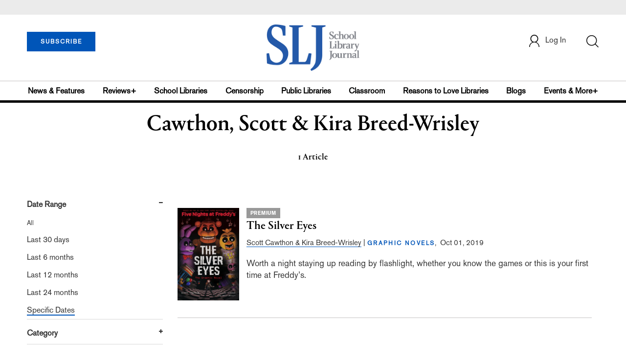

--- FILE ---
content_type: text/html; charset=utf-8
request_url: https://www.google.com/recaptcha/api2/aframe
body_size: -86
content:
<!DOCTYPE HTML><html><head><meta http-equiv="content-type" content="text/html; charset=UTF-8"></head><body><script nonce="aGLWuutMoURiCdGeDVq_YQ">/** Anti-fraud and anti-abuse applications only. See google.com/recaptcha */ try{var clients={'sodar':'https://pagead2.googlesyndication.com/pagead/sodar?'};window.addEventListener("message",function(a){try{if(a.source===window.parent){var b=JSON.parse(a.data);var c=clients[b['id']];if(c){var d=document.createElement('img');d.src=c+b['params']+'&rc='+(localStorage.getItem("rc::a")?sessionStorage.getItem("rc::b"):"");window.document.body.appendChild(d);sessionStorage.setItem("rc::e",parseInt(sessionStorage.getItem("rc::e")||0)+1);localStorage.setItem("rc::h",'1768884337981');}}}catch(b){}});window.parent.postMessage("_grecaptcha_ready", "*");}catch(b){}</script></body></html>